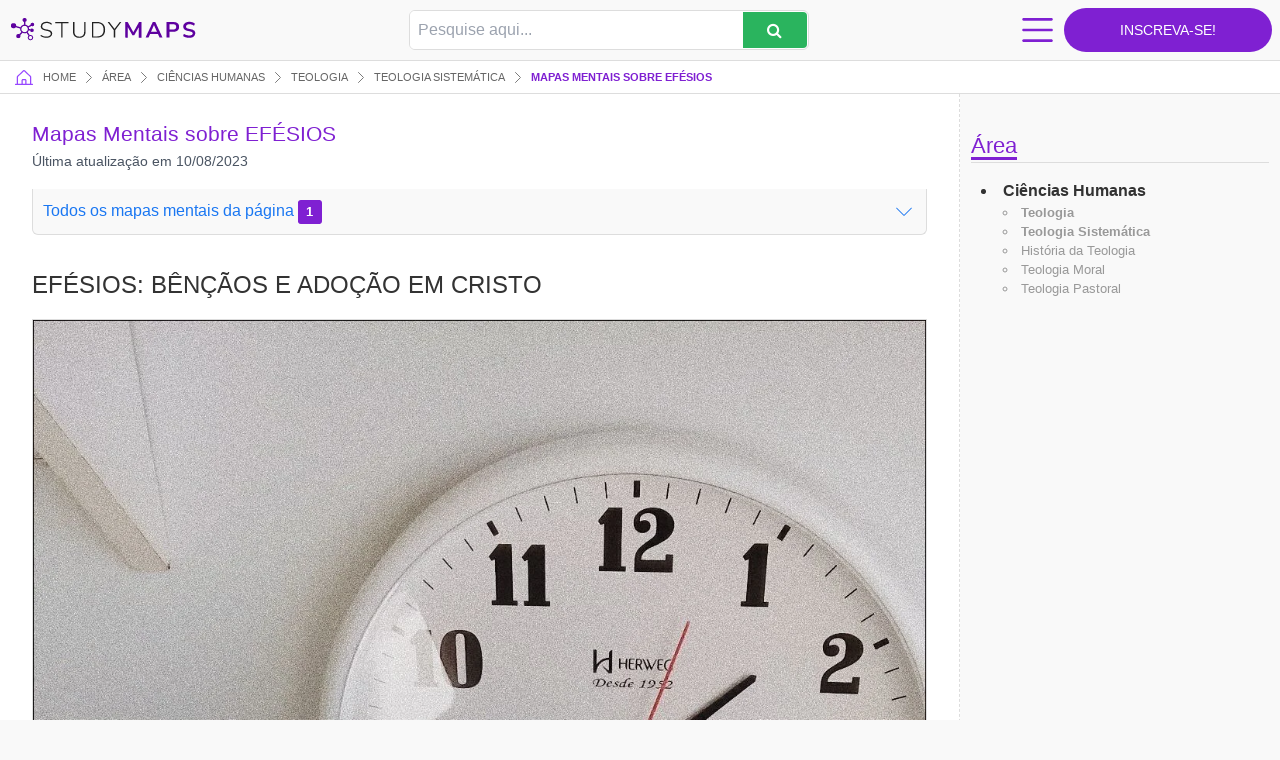

--- FILE ---
content_type: text/html; charset=utf-8
request_url: https://www.google.com/recaptcha/api2/aframe
body_size: 268
content:
<!DOCTYPE HTML><html><head><meta http-equiv="content-type" content="text/html; charset=UTF-8"></head><body><script nonce="Cjs03YEGm7K--sM9jijgXA">/** Anti-fraud and anti-abuse applications only. See google.com/recaptcha */ try{var clients={'sodar':'https://pagead2.googlesyndication.com/pagead/sodar?'};window.addEventListener("message",function(a){try{if(a.source===window.parent){var b=JSON.parse(a.data);var c=clients[b['id']];if(c){var d=document.createElement('img');d.src=c+b['params']+'&rc='+(localStorage.getItem("rc::a")?sessionStorage.getItem("rc::b"):"");window.document.body.appendChild(d);sessionStorage.setItem("rc::e",parseInt(sessionStorage.getItem("rc::e")||0)+1);localStorage.setItem("rc::h",'1768368630546');}}}catch(b){}});window.parent.postMessage("_grecaptcha_ready", "*");}catch(b){}</script></body></html>

--- FILE ---
content_type: application/javascript; charset=utf-8
request_url: https://fundingchoicesmessages.google.com/f/AGSKWxVfVIAj9LoX_R-Ad-NjOtXecLDPiFMuElhwocyMihUW5grYA1v01HxVWQuJdPrVA0gCNZF2vIaW-lyeQj_WacAbUn5INq7SU1kLDFW0luZzas8tSPMqMUV9OK1pEk3-Y-oBarmlmtXb89kJgi5QaprM0cOTCbLmszcRo3mOjnQ7irD-JFwHiM1uTrUP/_/article-advert-_adlib./oascontroller./viagogoads./promoAd.
body_size: -1290
content:
window['977c4bce-5b33-4a7f-bf63-b430a061ede4'] = true;

--- FILE ---
content_type: image/svg+xml
request_url: https://studymaps.com.br/wp-content/themes/studymaps/assets/dist/frontend/img/logo-white-bg.svg
body_size: 1523
content:
<?xml version="1.0" encoding="utf-8"?>
<!-- Generator: Adobe Illustrator 25.2.3, SVG Export Plug-In . SVG Version: 6.00 Build 0)  -->
<svg version="1.1" id="Camada_1" xmlns="http://www.w3.org/2000/svg" xmlns:xlink="http://www.w3.org/1999/xlink" x="0px" y="0px"
	 viewBox="0 0 219 33" style="enable-background:new 0 0 219 33;" xml:space="preserve">
<style type="text/css">
	.st0{fill:none;}
	.st1{fill:#222222;}
	.st2{fill:#5E019F;}
</style>
<rect y="0" class="st0" width="219" height="33"/>
<path class="st1" d="M43.8,25.6c-1.3,0-2.6-0.2-3.8-0.6c-1.1-0.3-2.1-0.9-3-1.6l0.6-1.3c1.7,1.5,3.9,2.2,6.2,2.1
	c1.3,0.1,2.6-0.3,3.7-1c0.8-0.6,1.3-1.5,1.2-2.5c0-0.8-0.3-1.5-0.9-2c-0.9-0.6-1.9-1-3-1.1L42.3,17c-1.4-0.2-2.6-0.8-3.7-1.7
	c-0.8-0.8-1.3-1.9-1.2-3.1c0-1,0.3-2,0.8-2.8c0.6-0.8,1.4-1.5,2.3-1.9c1.1-0.5,2.2-0.7,3.4-0.7c2.3-0.1,4.5,0.7,6.1,2.3l-0.6,1.3
	c-0.7-0.7-1.6-1.2-2.5-1.6C46,8.4,45,8.3,44,8.3c-1.2-0.1-2.5,0.3-3.5,1c-1.6,1-2,3.2-0.9,4.7c0.1,0.1,0.1,0.2,0.2,0.3
	c0.8,0.6,1.7,1,2.7,1.2l2.7,0.5c1.4,0.2,2.7,0.8,3.9,1.6c0.9,0.8,1.3,1.9,1.3,3c0,0.9-0.3,1.8-0.8,2.6C49,24,48.2,24.6,47.3,25
	C46.2,25.5,45,25.7,43.8,25.6z"/>
<path class="st1" d="M60.6,25.4V8.5h-6.8V7.1h15.3v1.4h-6.9v16.9H60.6z"/>
<path class="st1" d="M81.2,25.6c-2,0.2-3.9-0.5-5.3-1.9c-1.3-1.5-2-3.5-1.8-5.5V7.1h1.6v11.1c0,4,1.9,6,5.6,6.1s5.6-2,5.6-6V7.1h1.6
	v11.2c0.1,2-0.5,4-1.8,5.5C85.2,25.1,83.2,25.8,81.2,25.6z"/>
<path class="st1" d="M95.7,25.4V7.1h5.9c2.5-0.2,4.9,0.7,6.8,2.3c1.6,1.6,2.4,3.8,2.4,6.8s-0.8,5.3-2.4,6.8
	c-1.9,1.7-4.3,2.5-6.8,2.4H95.7z M97.2,24h4.2c5,0,7.6-2.6,7.6-7.8s-2.5-7.8-7.6-7.8h-4.2V24z"/>
<path class="st1" d="M120.6,25.4v-8.8l-7-9.6h1.9l6,8.1l6-8.1h1.8l-7,9.6v8.8L120.6,25.4z"/>
<path class="st2" d="M133.7,25.4V7.1h2.8l6.5,12l6.5-12h2.7v18.4h-3V13.1l-5.2,9.6h-2l-5.3-9.5v12.3L133.7,25.4z"/>
<path class="st2" d="M156.9,25.4L165.2,7h2.8l8.3,18.4h-3.4l-1.8-4.2h-9l-1.8,4.2L156.9,25.4z M166.5,10.7l-3.3,7.8h6.7L166.5,10.7z
	"/>
<path class="st2" d="M180.9,25.4V7.1h8c1.7-0.1,3.4,0.4,4.7,1.5c1.1,1.1,1.7,2.6,1.6,4.2c0.1,1.6-0.5,3.1-1.7,4.2
	c-1.3,1.1-3,1.6-4.7,1.5h-4.6v6.9H180.9z M184.2,15.9h4.1c2.4,0,3.6-1,3.6-3.1s-1.2-3.1-3.6-3.1h-4.1V15.9z"/>
<path class="st2" d="M206.8,25.7c-1.4,0-2.7-0.2-4-0.6c-1.1-0.3-2.2-0.8-3.1-1.5l1-2.6c0.9,0.6,1.8,1.1,2.8,1.4
	c1.1,0.3,2.2,0.5,3.3,0.5c1,0.1,2.1-0.2,3-0.7c0.6-0.4,0.9-1.1,0.9-1.8c0-0.6-0.2-1.1-0.7-1.4c-0.7-0.4-1.5-0.7-2.3-0.9l-2.9-0.6
	c-3.3-0.7-4.9-2.4-4.9-5c0-1.1,0.3-2.1,0.9-3c0.6-0.9,1.5-1.6,2.5-2c1.2-0.5,2.4-0.7,3.7-0.7c1.2,0,2.4,0.2,3.5,0.6
	c1,0.3,1.9,0.9,2.7,1.6l-1,2.5c-1.5-1.2-3.4-1.9-5.3-1.8c-1-0.1-2,0.2-2.8,0.8c-0.7,0.5-1,1.2-1,2c0,0.6,0.2,1.1,0.6,1.5
	c0.6,0.5,1.3,0.8,2.1,0.9l2.8,0.6c1.4,0.2,2.7,0.8,3.8,1.7c0.8,0.8,1.3,1.9,1.2,3.1c0,2.2-1.4,4.1-3.4,4.8
	C209.1,25.5,208,25.7,206.8,25.7L206.8,25.7z"/>
<g>
	<circle class="st2" cx="18.9" cy="4.7" r="2.4"/>
	<circle class="st2" cx="6.3" cy="11.4" r="3"/>
	<circle class="st2" cx="27.8" cy="10" r="2.1"/>
	<circle class="st2" cx="27.3" cy="16.8" r="2.1"/>
	<path class="st2" d="M25.6,22.3c-1.7,0-3.1,1.4-3.1,3.1s1.4,3.1,3.1,3.1s3.1-1.4,3.1-3.1l0,0C28.6,23.7,27.3,22.3,25.6,22.3
		C25.6,22.3,25.6,22.3,25.6,22.3z M25.6,27.3c-1,0-1.9-0.9-1.9-1.9s0.9-1.9,1.9-1.9s1.9,0.9,1.9,1.9l0,0
		C27.5,26.5,26.6,27.3,25.6,27.3L25.6,27.3z"/>
	<circle class="st2" cx="11.8" cy="23.6" r="2.5"/>
	<rect x="18.2" y="6.7" class="st2" width="1.6" height="3.8"/>
	<rect x="10.7" y="10.3" transform="matrix(0.2924 -0.9563 0.9563 0.2924 -4.4479 20.3569)" class="st2" width="1.6" height="5.7"/>
	<rect x="22.8" y="11.1" transform="matrix(0.8746 -0.4848 0.4848 0.8746 -2.6531 13.4561)" class="st2" width="3.8" height="1.6"/>
	<rect x="23.9" y="15.2" transform="matrix(0.1736 -0.9848 0.9848 0.1736 4.3741 37.6935)" class="st2" width="1.6" height="2.1"/>
	<rect x="22.1" y="18.7" transform="matrix(0.8387 -0.5446 0.5446 0.8387 -7.7626 15.8884)" class="st2" width="1.6" height="4.7"/>
	<rect x="12.3" y="19.8" transform="matrix(0.682 -0.7314 0.7314 0.682 -10.4278 17.1951)" class="st2" width="4.5" height="1.6"/>
	<path class="st2" d="M18.9,10.1c-2.8,0-5.2,2.3-5.2,5.1s2.3,5.2,5.1,5.2s5.2-2.3,5.2-5.1c0,0,0,0,0,0
		C24.1,12.4,21.8,10.1,18.9,10.1z M18.9,19c-2.1,0-3.7-1.7-3.7-3.7c0-2.1,1.7-3.7,3.7-3.7c2.1,0,3.7,1.7,3.7,3.7c0,0,0,0,0,0
		C22.7,17.3,21,19,18.9,19C19,19,18.9,19,18.9,19L18.9,19z"/>
</g>
</svg>
